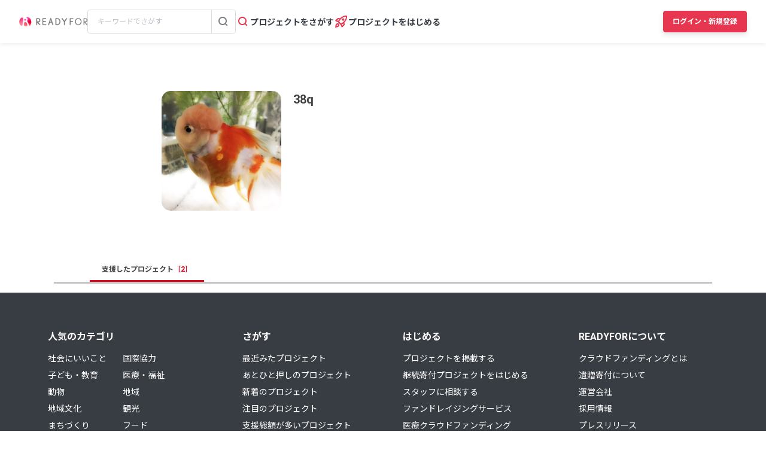

--- FILE ---
content_type: text/html; charset=UTF-8
request_url: https://readyfor.jp/users/1792946
body_size: 2130
content:
<!DOCTYPE html>
<html lang="en">
<head>
    <meta charset="utf-8">
    <meta name="viewport" content="width=device-width, initial-scale=1">
    <title></title>
    <style>
        body {
            font-family: "Arial";
        }
    </style>
    <script type="text/javascript">
    window.awsWafCookieDomainList = [];
    window.gokuProps = {
"key":"AQIDAHjcYu/GjX+QlghicBgQ/7bFaQZ+m5FKCMDnO+vTbNg96AGe85MAbDryaCIv+G5hkV9fAAAAfjB8BgkqhkiG9w0BBwagbzBtAgEAMGgGCSqGSIb3DQEHATAeBglghkgBZQMEAS4wEQQMfqv/41xp8mxCyZaoAgEQgDtphphf91j3ohtIdrkcZhOjtKVdO6T7EOagds3zsYaLwQPIN8cNivfF/va6SSQpupzbviLhd9a0ZTvohw==",
          "iv":"D549bgFR3QAAAAW7",
          "context":"YoYv/jpQNMGRUU7BsR2uBUC5bGVzRc9iXjgj5f4PHQ7od9tGzg2uNGt4qZDjGjzkTiPnRkL91/Go4lzLClS1VWszXFfHOvhEEk3GLaL2OG1ZRKN7DBHNMupemw42oB1zTOhJOsPelyYiLEEt0A1VISDETZAozAp4BL+9XtZL/qw9qhcgyGUrOSvv6pTDqrp7lYUVanyPwVYHWmpTZzdqUKMvlHKj2oJ6pgxJLfFNueEr/[base64]/9kMSidRNxeEbNzJft2vxNB0pqVZdDTWKWbMZU2R+CtLOLzLSZFPfvzSuWMRtt52bT6629VZoyKjepTLcRhBi6QEKli19fBbYYEFR/+lRBWmYeqXFYwuR09F6arVyySkirfmitJrx1DSJ4pQqGwlJWDJKl2krWzuZIN+cFgeagvACSOEdEltB8bdSKd9wrFqIOJ/mew0RLal3f8ew+29UcrY8nG/480lzl04VGGKCrinRIBb/rVGP76TSraYkG1F6wXEqBg0m3QDGcHNjqBuioSygkwoXnUYoeojWYfwLtSdOHu1aZjtUUTn00oaoygXeJmwB6GdYt+I99JOB4gLQWH+6PpXcbFG5l+P5jfB9O5Q=="
};
    </script>
    <script src="https://1eb9d2339a12.f6bdac56.us-east-2.token.awswaf.com/1eb9d2339a12/3ae1f01a7efb/0a275c36d423/challenge.js"></script>
</head>
<body>
    <div id="challenge-container"></div>
    <script type="text/javascript">
        AwsWafIntegration.saveReferrer();
        AwsWafIntegration.checkForceRefresh().then((forceRefresh) => {
            if (forceRefresh) {
                AwsWafIntegration.forceRefreshToken().then(() => {
                    window.location.reload(true);
                });
            } else {
                AwsWafIntegration.getToken().then(() => {
                    window.location.reload(true);
                });
            }
        });
    </script>
    <noscript>
        <h1>JavaScript is disabled</h1>
        In order to continue, we need to verify that you're not a robot.
        This requires JavaScript. Enable JavaScript and then reload the page.
    </noscript>
</body>
</html>

--- FILE ---
content_type: text/css
request_url: https://readyfor.jp/assets/overlay-40845645c3107fe3ae5c1aca4a5b41eec934dfc808be7f56ab596b19597396de.css
body_size: 769
content:
.overlay{position:fixed;top:0;left:0;width:100%;height:100%;background:rgba(0,0,0,.6);z-index:9999;display:none}.container_show{box-sizing:border-box;display:none;z-index:10000;top:50%;left:50%;transform:translate(-50%, -50%);position:fixed;background:#fff;width:calc(100% - 32px);max-width:750px;padding:45px 20px;overflow:hidden;border-radius:5px}@media screen and (min-width: 600px){.container_show{min-height:460px}}.close{position:absolute;top:10px;right:10px;font-size:12px;line-height:12px;height:12px;cursor:pointer;overflow:hidden;color:#999}.close.icon{font-size:14px;line-height:14px;height:14px}.close.cancel{position:static;height:auto}.m-label{font-size:14px;font-weight:bold;color:#666;white-space:nowrap}#from-config h2{font-size:20px;font-weight:bold;text-align:center;border-bottom:solid 1px #09f;padding-bottom:15px;margin-bottom:30px}@media screen and (min-width: 600px){#from-config h2{font-size:24px;margin-left:50px;margin-right:50px}}#from-config-exp{text-align:center;line-height:2}@media screen and (min-width: 600px){#from-config-exp{padding:0 50px;line-height:60px}}#from-config-exp .short-ppsl-popup-body{font-weight:normal;margin-right:0;font-size:16px}@media screen and (min-width: 600px){#from-config-exp .short-ppsl-popup-body{font-size:19px}}.overlay_paragraph{font-size:16px}#from-config-exp span{font-weight:bold;display:inline-block;margin-right:10px}#send-mail #overlay_contents{width:640px;margin-left:auto;margin-right:auto;text-align:center}#send-mail h3{text-align:center;color:#666;font-size:18px;font-weight:bold}#send-mail .message-to{display:flex;width:auto;margin:20px 100px 18px 100px;line-height:12px}#send-mail .message-to .message-to-thumbnail{display:inline-block}#send-mail .message-to .message-to-thumbnail img{float:left;width:60px;height:60px}#send-mail .message-to .name{margin-left:10px;line-height:60px;height:60px;font-size:14px;font-weight:bold}#send-mail .message-from{clear:both;margin-top:20px;width:auto;margin:0 100px}#send-mail .message-from .mail-caution{color:red;text-align:center;margin-left:40px;font-size:11px}#send-mail .message-from .input-text{text-align:left;height:12px !important;width:450px}#send-mail .message-from textarea{height:150px}#send-mail .message-from .mail-annotate{color:#6a6a6a;text-align:center}#send-mail .message-from .button{border-radius:20px;border:none;background:#0a0;color:#fff;display:block;width:80px;font-weight:bold;font-size:13px;line-height:36px;height:36px}#send-mail .message-from .button:hover{cursor:pointer;background:green}#send-mail span.to{color:#666;font-size:14px;line-height:1.5;display:inline-block;margin-right:0;vertical-align:top}#send-mail .message-body{margin-left:46px}#send-mail .message-body.textarea-form{display:flex;margin-left:0}#send-mail .message-body.count{display:flex;justify-content:space-between;margin-bottom:4px;color:#6a6a6a}#send-mail .message-body.cautionary{margin-top:8px;font-size:14px;color:#666}#send-mail .message-body.action{display:flex;justify-content:center;align-items:center;margin-top:28px;margin-bottom:20px}#send-mail .mail-address{font-size:14px;font-weight:bold;line-height:1.5;color:#666}#send-mail .project_admin_message_body_count{margin:0;font-size:12px}#send-mail .mail-cancel{margin-right:28px;padding:4px;cursor:pointer;color:#0a0;background-color:rgba(0,0,0,0);font-size:14px;font-weight:bold}
